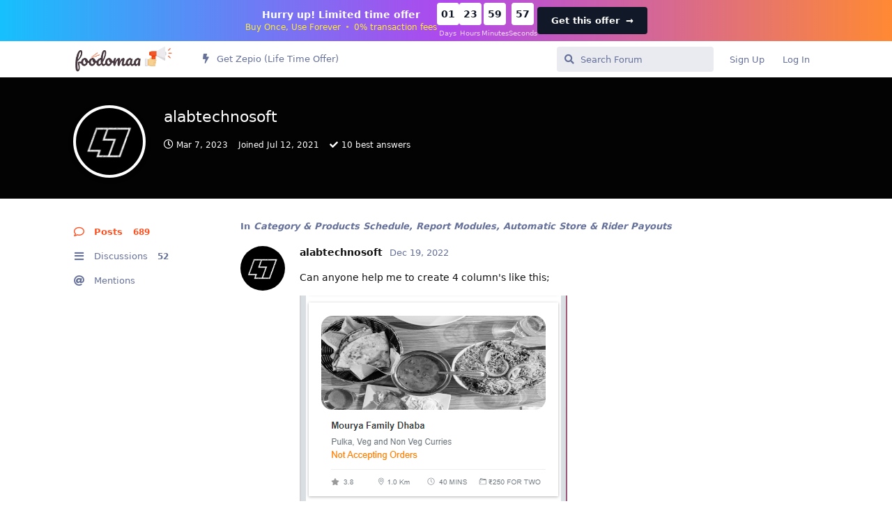

--- FILE ---
content_type: text/html; charset=utf-8
request_url: https://discuss.foodomaa.com/u/alabtechnosoft
body_size: 6432
content:
<!doctype html>
<html  dir="ltr"        lang="en" >
    <head>
        <meta charset="utf-8">
        <title>alabtechnosoft - Foodomaa Forums</title>

        <link rel="stylesheet" href="https://discuss.foodomaa.com/assets/forum.css?v=96efe6ea">
<link rel="canonical" href="https://discuss.foodomaa.com/u/alabtechnosoft">
<link rel="preload" href="https://discuss.foodomaa.com/assets/forum.css?v=96efe6ea" as="style">
<link rel="preload" href="https://discuss.foodomaa.com/assets/forum.js?v=a7ee282e" as="script">
<link rel="preload" href="https://discuss.foodomaa.com/assets/forum-en.js?v=eb0193fc" as="script">
<link rel="preload" href="https://discuss.foodomaa.com/assets/fonts/fa-solid-900.woff2" as="font" type="font/woff2" crossorigin="">
<link rel="preload" href="https://discuss.foodomaa.com/assets/fonts/fa-regular-400.woff2" as="font" type="font/woff2" crossorigin="">
<meta name="viewport" content="width=device-width, initial-scale=1, maximum-scale=1, minimum-scale=1">
<meta name="description" content="Profile of alabtechnosoft | 52 discussions | 689 posts">
<meta name="theme-color" content="#FE5222">
<meta name="application-name" content="Foodomaa Forums">
<meta name="robots" content="index, follow">
<meta name="twitter:card" content="summary_large_image">
<meta name="twitter:image" content="https://discuss.foodomaa.com/assets/avatars/XKwND4oeJ0kxnHP0.png">
<meta name="twitter:title" content="Profile of alabtechnosoft">
<meta name="twitter:description" content="Profile of alabtechnosoft | 52 discussions | 689 posts">
<meta name="twitter:url" content="https://discuss.foodomaa.com/u/alabtechnosoft">
<link rel="shortcut icon" href="https://discuss.foodomaa.com/assets/favicon-ntboyrfp.png">
<meta property="og:site_name" content="Foodomaa Forums">
<meta property="og:type" content="profile">
<meta property="og:image" content="https://discuss.foodomaa.com/assets/avatars/XKwND4oeJ0kxnHP0.png">
<meta property="profile:username" content="alabtechnosoft">
<meta property="og:title" content="Profile of alabtechnosoft">
<meta property="og:description" content="Profile of alabtechnosoft | 52 discussions | 689 posts">
<meta property="og:url" content="https://discuss.foodomaa.com/u/alabtechnosoft">
<script type="application/ld+json">[{"@context":"http:\/\/schema.org","@type":"ProfilePage","publisher":{"@type":"Organization","name":"Foodomaa Forums","url":"https:\/\/discuss.foodomaa.com","description":"Discussion about Foodomaa, its plugins, customizations, queries, how-tos, and future roadmap.","logo":"https:\/\/discuss.foodomaa.com\/assets\/logo-dza7cusb.png"},"image":"https:\/\/discuss.foodomaa.com\/assets\/avatars\/XKwND4oeJ0kxnHP0.png","name":"alabtechnosoft","dateCreated":"2021-07-12T08:19:05+00:00","commentCount":689,"description":"Profile of alabtechnosoft | 52 discussions | 689 posts","url":"https:\/\/discuss.foodomaa.com\/u\/alabtechnosoft"},{"@context":"http:\/\/schema.org","@type":"WebSite","url":"https:\/\/discuss.foodomaa.com\/","potentialAction":{"@type":"SearchAction","target":"https:\/\/discuss.foodomaa.com\/?q={search_term_string}","query-input":"required name=search_term_string"}}]</script>
<!-- Google Tag Manager -->
<script>
    function gtagpush(virtualpath){dataLayer.push(virtualpath);}
</script>
<script>(function(w,d,s,l,i){w[l]=w[l]||[];w[l].push({'gtm.start':
        new Date().getTime(),event:'gtm.js'});var f=d.getElementsByTagName(s)[0],
    j=d.createElement(s),dl=l!='dataLayer'?'&l='+l:'';j.async=true;j.src=
    'https://www.googletagmanager.com/gtm.js?id='+i+dl;f.parentNode.insertBefore(j,f);
})(window,document,'script','dataLayer','GTM-TD75XKM');</script>
<!-- End Google Tag Manager -->

    </head>

    <body>
        <style>
    .announcement-bar {
        top: 0;
        width: 100%;
        background: linear-gradient(90deg, #16c0fd, #af48ed 50%, #ff8933);
        color: #fff;
        padding: 4px 20px;
        display: flex;
        justify-content: space-between;
        align-items: center;
        z-index: 1000;
    }

    .announcement-content {
        display: flex;
        align-items: center;
        justify-content: center;
        flex: 1;
        gap: 32px;
    }

    .announcement-text {
        text-align: center;
    }

    .announcement-text h6 {
        font-size: 14px;
        color: #fff;
        margin-bottom: 4px;
        font-weight: 600;
margin: 0;
    }

    .announcement-text p {
        font-size: 12px;
        color: #ffeb3b;
        font-weight: 400;
margin: 0;
    }

    .bullet-seperator {
        margin: 0 2px;
        font-size: 12px;
        opacity: 0.75;
    }

    .countdown {
        display: flex;
        gap: 10px;
    }

    .countdown-item {
        display: flex;
        flex-direction: column;
        align-items: center;
    }

    .countdown-box {
        background-color: #fff;
        color: #111827;
        font-weight: bold;
        padding: 4px;
        border-radius: 4px;
        width: 32px;
        height: 32px;
        display: flex;
        align-items: center;
        justify-content: center;
        font-size: 14px;
        margin-bottom: 4px;
    }

    .countdown-label {
        font-size: 10px;
        color: #fff;
        opacity: 0.75;
    }

    .shop-now-btn {
        background-color: #111827;
        color: #fff;
        border: none;
        padding: 10px 20px;
        font-weight: bold;
        border-radius: 4px;
        cursor: pointer;
        transition: background-color 0.3s;
text-decoration: none;
    }

    .shop-now-btn:hover {
        background-color: #fff;
text-decoration: none;
    }

    .close-btn {
        position: absolute;
        right: 24px;
        background: none;
        border: none;
        color: #ffeb3b;
        font-size: 16px;
        cursor: pointer;
        margin-left: 15px;
    }

    @media (max-width: 768px) {
     

        .announcement-content {
            flex-direction: column;
            gap: 10px;
        }

        .countdown-box {
            width: 35px;
            height: 35px;
            font-size: 16px;
            padding: 6px;
        }

      
    }

    @media (max-width: 480px) {
        .announcement-bar {
            padding: 10px;
        }

        .announcement-text h6 {
            font-size: 16px;
        }

        .announcement-text p {
            font-size: 14px;
        }

        .countdown-box {
            width: 30px;
            height: 30px;
            font-size: 14px;
            padding: 4px;
        }

        .countdown-label {
            font-size: 10px;
        }
    }
</style>

<div class="announcement-bar hidden" id="announcement-bar">
    <div class="announcement-content">
        <div class="announcement-text">
            <h6>Hurry up! Limited time offer</h6>
            <p>Buy Once, Use Forever <span class="bullet-seperator">•</span> 0% transaction fees</p>
        </div>
        <div class="countdown">
            <div class="countdown-item">
                <div class="countdown-box" id="days">00</div>
                <span class="countdown-label">Days</span>
            </div>
            <div class="countdown-item">
                <div class="countdown-box" id="hours">00</div>
                <span class="countdown-label">Hours</span>
            </div>
            <div class="countdown-item">
                <div class="countdown-box" id="minutes">00</div>
                <span class="countdown-label">Minutes</span>
            </div>
            <div class="countdown-item">
                <div class="countdown-box" id="seconds">00</div>
                <span class="countdown-label">Seconds</span>
            </div>
        </div>
        <a href="https://zepio.io?utm_source=foodomaa&utm_medium=announcement-bar&utm_campaign=limited-time-offer" class="shop-now-btn">Get this offer <span aria-hidden="true" style="margin-left: 4px;">→</span></a>
    </div>
</div>

<script>
document.addEventListener('DOMContentLoaded', function () {
    const STORAGE_KEY = 'countdownDeadline';
    const TWO_DAYS_MS = 2 * 24 * 60 * 60 * 1000;
    const TWELVE_HOURS_MS = 12 * 60 * 60 * 1000;

    // Function to get or set the countdown deadline
    function getOrSetDeadline() {
        const now = Date.now();
        let deadline = localStorage.getItem(STORAGE_KEY);

        if (deadline) {
            deadline = parseInt(deadline, 10);
            // If less than 12 hours remain, set a new deadline
            if (deadline - now < TWELVE_HOURS_MS) {
                deadline = now + TWO_DAYS_MS;
                localStorage.setItem(STORAGE_KEY, deadline.toString());
            }
        } else {
            // No deadline set; initialize it
            deadline = now + TWO_DAYS_MS;
            localStorage.setItem(STORAGE_KEY, deadline.toString());
        }

        return deadline;
    }

    // Initialize deadline
    const countdownDate = getOrSetDeadline();

    // Update the countdown every second
    const countdownTimer = setInterval(function () {
        const now = Date.now();
        const distance = countdownDate - now;

        if (distance <= 0) {
            clearInterval(countdownTimer);
            ['days', 'hours', 'minutes', 'seconds'].forEach(id => {
                const el = document.getElementById(id);
                if (el) el.textContent = '00';
            });
            return;
        }

        const days = Math.floor(distance / (1000 * 60 * 60 * 24));
        const hours = Math.floor((distance % (1000 * 60 * 60 * 24)) / (1000 * 60 * 60));
        const minutes = Math.floor((distance % (1000 * 60 * 60)) / (1000 * 60));
        const seconds = Math.floor((distance % (1000 * 60)) / 1000);

        const format = n => (n < 10 ? '0' + n : n);

        document.getElementById('days').textContent = format(days);
        document.getElementById('hours').textContent = format(hours);
        document.getElementById('minutes').textContent = format(minutes);
        document.getElementById('seconds').textContent = format(seconds);
    }, 1000);

    // Close button functionality
    const closeBtn = document.getElementById('close-btn');
    if (closeBtn) {
        closeBtn.addEventListener('click', function () {
            const bar = document.getElementById('announcement-bar');
            if (bar) bar.style.display = 'none';
            localStorage.setItem('announcementBarClosed', 'true');
        });
    }

    // Check if the user has previously closed the banner
    if (localStorage.getItem('announcementBarClosed') === 'true') {
        const bar = document.getElementById('announcement-bar');
        if (bar) bar.style.display = 'none';
    }
});
</script>

<div id="app" class="App">

    <div id="app-navigation" class="App-navigation"></div>

    <div id="drawer" class="App-drawer">

        <header id="header" class="App-header">
            <div id="header-navigation" class="Header-navigation"></div>
            <div class="container">
                <h1 class="Header-title">
                    <a href="https://discuss.foodomaa.com" id="home-link">
                                                    <img src="https://discuss.foodomaa.com/assets/logo-dza7cusb.png" alt="Foodomaa Forums" class="Header-logo">
                                            </a>
                </h1>
                <div id="header-primary" class="Header-primary"></div>
                <div id="header-secondary" class="Header-secondary"></div>
            </div>
        </header>

    </div>

    <main class="App-content">
        <div id="content"></div>

        <div id="flarum-loading" style="display: none">
    Loading...
</div>

<noscript>
    <div class="Alert">
        <div class="container">
            This site is best viewed in a modern browser with JavaScript enabled.
        </div>
    </div>
</noscript>

<div id="flarum-loading-error" style="display: none">
    <div class="Alert">
        <div class="container">
            Something went wrong while trying to load the full version of this site. Try hard-refreshing this page to fix the error.
        </div>
    </div>
</div>

<noscript id="flarum-content">
    
</noscript>


        <div class="App-composer">
            <div class="container">
                <div id="composer"></div>
            </div>
        </div>
    </main>

</div>




        <div id="modal"></div>
        <div id="alerts"></div>

        <script>
            document.getElementById('flarum-loading').style.display = 'block';
            var flarum = {extensions: {}};
        </script>

        <script src="https://discuss.foodomaa.com/assets/forum.js?v=a7ee282e"></script>
<script src="https://discuss.foodomaa.com/assets/forum-en.js?v=eb0193fc"></script>

        <script id="flarum-json-payload" type="application/json">{"resources":[{"type":"forums","id":"1","attributes":{"title":"Foodomaa Forums","description":"Discussion about Foodomaa, its plugins, customizations, queries, how-tos, and future roadmap.","showLanguageSelector":true,"baseUrl":"https:\/\/discuss.foodomaa.com","basePath":"","baseOrigin":"https:\/\/discuss.foodomaa.com","debug":false,"apiUrl":"https:\/\/discuss.foodomaa.com\/api","welcomeTitle":"Welcome to Foodomaa Discussion Forums","welcomeMessage":"","themePrimaryColor":"#FE5222","themeSecondaryColor":"#2e3345","logoUrl":"https:\/\/discuss.foodomaa.com\/assets\/logo-dza7cusb.png","faviconUrl":"https:\/\/discuss.foodomaa.com\/assets\/favicon-ntboyrfp.png","headerHtml":"\u003Cstyle\u003E\n    .announcement-bar {\n        top: 0;\n        width: 100%;\n        background: linear-gradient(90deg, #16c0fd, #af48ed 50%, #ff8933);\n        color: #fff;\n        padding: 4px 20px;\n        display: flex;\n        justify-content: space-between;\n        align-items: center;\n        z-index: 1000;\n    }\n\n    .announcement-content {\n        display: flex;\n        align-items: center;\n        justify-content: center;\n        flex: 1;\n        gap: 32px;\n    }\n\n    .announcement-text {\n        text-align: center;\n    }\n\n    .announcement-text h6 {\n        font-size: 14px;\n        color: #fff;\n        margin-bottom: 4px;\n        font-weight: 600;\nmargin: 0;\n    }\n\n    .announcement-text p {\n        font-size: 12px;\n        color: #ffeb3b;\n        font-weight: 400;\nmargin: 0;\n    }\n\n    .bullet-seperator {\n        margin: 0 2px;\n        font-size: 12px;\n        opacity: 0.75;\n    }\n\n    .countdown {\n        display: flex;\n        gap: 10px;\n    }\n\n    .countdown-item {\n        display: flex;\n        flex-direction: column;\n        align-items: center;\n    }\n\n    .countdown-box {\n        background-color: #fff;\n        color: #111827;\n        font-weight: bold;\n        padding: 4px;\n        border-radius: 4px;\n        width: 32px;\n        height: 32px;\n        display: flex;\n        align-items: center;\n        justify-content: center;\n        font-size: 14px;\n        margin-bottom: 4px;\n    }\n\n    .countdown-label {\n        font-size: 10px;\n        color: #fff;\n        opacity: 0.75;\n    }\n\n    .shop-now-btn {\n        background-color: #111827;\n        color: #fff;\n        border: none;\n        padding: 10px 20px;\n        font-weight: bold;\n        border-radius: 4px;\n        cursor: pointer;\n        transition: background-color 0.3s;\ntext-decoration: none;\n    }\n\n    .shop-now-btn:hover {\n        background-color: #fff;\ntext-decoration: none;\n    }\n\n    .close-btn {\n        position: absolute;\n        right: 24px;\n        background: none;\n        border: none;\n        color: #ffeb3b;\n        font-size: 16px;\n        cursor: pointer;\n        margin-left: 15px;\n    }\n\n    @media (max-width: 768px) {\n     \n\n        .announcement-content {\n            flex-direction: column;\n            gap: 10px;\n        }\n\n        .countdown-box {\n            width: 35px;\n            height: 35px;\n            font-size: 16px;\n            padding: 6px;\n        }\n\n      \n    }\n\n    @media (max-width: 480px) {\n        .announcement-bar {\n            padding: 10px;\n        }\n\n        .announcement-text h6 {\n            font-size: 16px;\n        }\n\n        .announcement-text p {\n            font-size: 14px;\n        }\n\n        .countdown-box {\n            width: 30px;\n            height: 30px;\n            font-size: 14px;\n            padding: 4px;\n        }\n\n        .countdown-label {\n            font-size: 10px;\n        }\n    }\n\u003C\/style\u003E\n\n\u003Cdiv class=\u0022announcement-bar hidden\u0022 id=\u0022announcement-bar\u0022\u003E\n    \u003Cdiv class=\u0022announcement-content\u0022\u003E\n        \u003Cdiv class=\u0022announcement-text\u0022\u003E\n            \u003Ch6\u003EHurry up! Limited time offer\u003C\/h6\u003E\n            \u003Cp\u003EBuy Once, Use Forever \u003Cspan class=\u0022bullet-seperator\u0022\u003E\u2022\u003C\/span\u003E 0% transaction fees\u003C\/p\u003E\n        \u003C\/div\u003E\n        \u003Cdiv class=\u0022countdown\u0022\u003E\n            \u003Cdiv class=\u0022countdown-item\u0022\u003E\n                \u003Cdiv class=\u0022countdown-box\u0022 id=\u0022days\u0022\u003E00\u003C\/div\u003E\n                \u003Cspan class=\u0022countdown-label\u0022\u003EDays\u003C\/span\u003E\n            \u003C\/div\u003E\n            \u003Cdiv class=\u0022countdown-item\u0022\u003E\n                \u003Cdiv class=\u0022countdown-box\u0022 id=\u0022hours\u0022\u003E00\u003C\/div\u003E\n                \u003Cspan class=\u0022countdown-label\u0022\u003EHours\u003C\/span\u003E\n            \u003C\/div\u003E\n            \u003Cdiv class=\u0022countdown-item\u0022\u003E\n                \u003Cdiv class=\u0022countdown-box\u0022 id=\u0022minutes\u0022\u003E00\u003C\/div\u003E\n                \u003Cspan class=\u0022countdown-label\u0022\u003EMinutes\u003C\/span\u003E\n            \u003C\/div\u003E\n            \u003Cdiv class=\u0022countdown-item\u0022\u003E\n                \u003Cdiv class=\u0022countdown-box\u0022 id=\u0022seconds\u0022\u003E00\u003C\/div\u003E\n                \u003Cspan class=\u0022countdown-label\u0022\u003ESeconds\u003C\/span\u003E\n            \u003C\/div\u003E\n        \u003C\/div\u003E\n        \u003Ca href=\u0022https:\/\/zepio.io?utm_source=foodomaa\u0026utm_medium=announcement-bar\u0026utm_campaign=limited-time-offer\u0022 class=\u0022shop-now-btn\u0022\u003EGet this offer \u003Cspan aria-hidden=\u0022true\u0022 style=\u0022margin-left: 4px;\u0022\u003E\u2192\u003C\/span\u003E\u003C\/a\u003E\n    \u003C\/div\u003E\n\u003C\/div\u003E\n\n\u003Cscript\u003E\ndocument.addEventListener(\u0027DOMContentLoaded\u0027, function () {\n    const STORAGE_KEY = \u0027countdownDeadline\u0027;\n    const TWO_DAYS_MS = 2 * 24 * 60 * 60 * 1000;\n    const TWELVE_HOURS_MS = 12 * 60 * 60 * 1000;\n\n    \/\/ Function to get or set the countdown deadline\n    function getOrSetDeadline() {\n        const now = Date.now();\n        let deadline = localStorage.getItem(STORAGE_KEY);\n\n        if (deadline) {\n            deadline = parseInt(deadline, 10);\n            \/\/ If less than 12 hours remain, set a new deadline\n            if (deadline - now \u003C TWELVE_HOURS_MS) {\n                deadline = now + TWO_DAYS_MS;\n                localStorage.setItem(STORAGE_KEY, deadline.toString());\n            }\n        } else {\n            \/\/ No deadline set; initialize it\n            deadline = now + TWO_DAYS_MS;\n            localStorage.setItem(STORAGE_KEY, deadline.toString());\n        }\n\n        return deadline;\n    }\n\n    \/\/ Initialize deadline\n    const countdownDate = getOrSetDeadline();\n\n    \/\/ Update the countdown every second\n    const countdownTimer = setInterval(function () {\n        const now = Date.now();\n        const distance = countdownDate - now;\n\n        if (distance \u003C= 0) {\n            clearInterval(countdownTimer);\n            [\u0027days\u0027, \u0027hours\u0027, \u0027minutes\u0027, \u0027seconds\u0027].forEach(id =\u003E {\n                const el = document.getElementById(id);\n                if (el) el.textContent = \u002700\u0027;\n            });\n            return;\n        }\n\n        const days = Math.floor(distance \/ (1000 * 60 * 60 * 24));\n        const hours = Math.floor((distance % (1000 * 60 * 60 * 24)) \/ (1000 * 60 * 60));\n        const minutes = Math.floor((distance % (1000 * 60 * 60)) \/ (1000 * 60));\n        const seconds = Math.floor((distance % (1000 * 60)) \/ 1000);\n\n        const format = n =\u003E (n \u003C 10 ? \u00270\u0027 + n : n);\n\n        document.getElementById(\u0027days\u0027).textContent = format(days);\n        document.getElementById(\u0027hours\u0027).textContent = format(hours);\n        document.getElementById(\u0027minutes\u0027).textContent = format(minutes);\n        document.getElementById(\u0027seconds\u0027).textContent = format(seconds);\n    }, 1000);\n\n    \/\/ Close button functionality\n    const closeBtn = document.getElementById(\u0027close-btn\u0027);\n    if (closeBtn) {\n        closeBtn.addEventListener(\u0027click\u0027, function () {\n            const bar = document.getElementById(\u0027announcement-bar\u0027);\n            if (bar) bar.style.display = \u0027none\u0027;\n            localStorage.setItem(\u0027announcementBarClosed\u0027, \u0027true\u0027);\n        });\n    }\n\n    \/\/ Check if the user has previously closed the banner\n    if (localStorage.getItem(\u0027announcementBarClosed\u0027) === \u0027true\u0027) {\n        const bar = document.getElementById(\u0027announcement-bar\u0027);\n        if (bar) bar.style.display = \u0027none\u0027;\n    }\n});\n\u003C\/script\u003E","footerHtml":null,"allowSignUp":true,"defaultRoute":"\/all","canViewForum":true,"canStartDiscussion":false,"canSearchUsers":false,"assetsBaseUrl":"https:\/\/discuss.foodomaa.com\/assets","canBypassTagCounts":false,"minPrimaryTags":"1","maxPrimaryTags":"2","minSecondaryTags":"0","maxSecondaryTags":"3","canViewFlags":false,"guidelinesUrl":null,"imgur-upload.client-id":"87cc29ae81a7f3c","imgur-upload.hide-markdown-image":"1","imgur-upload.embed-type":"preview-without-link","imgur-upload.allow-paste":"1","synopsis.excerpt_length":200,"synopsis.rich_excerpts":false,"synopsis.excerpt_type":"first","ReactionConverts":[null,null,null],"fof-oauth":[null,null,null,null,null,{"name":"google","icon":"fab fa-google","priority":0},null],"canSelectBestAnswerOwnPost":true,"useAlternativeBestAnswerUi":false,"showBestAnswerFilterUi":false,"allowUsernameMentionFormat":true},"relationships":{"groups":{"data":[{"type":"groups","id":"1"},{"type":"groups","id":"2"},{"type":"groups","id":"3"},{"type":"groups","id":"4"},{"type":"groups","id":"5"},{"type":"groups","id":"9"}]},"tags":{"data":[{"type":"tags","id":"1"},{"type":"tags","id":"4"},{"type":"tags","id":"5"},{"type":"tags","id":"6"},{"type":"tags","id":"7"},{"type":"tags","id":"8"},{"type":"tags","id":"9"},{"type":"tags","id":"10"}]},"reactions":{"data":[{"type":"reactions","id":"1"},{"type":"reactions","id":"2"},{"type":"reactions","id":"4"},{"type":"reactions","id":"5"},{"type":"reactions","id":"6"}]},"links":{"data":[{"type":"links","id":"8"}]}}},{"type":"groups","id":"1","attributes":{"nameSingular":"Admin","namePlural":"Admins","color":"#ef5350","icon":"fas fa-user-shield","isHidden":0}},{"type":"groups","id":"2","attributes":{"nameSingular":"Guest","namePlural":"Guests","color":null,"icon":null,"isHidden":0}},{"type":"groups","id":"3","attributes":{"nameSingular":"Member","namePlural":"Members","color":null,"icon":null,"isHidden":0}},{"type":"groups","id":"4","attributes":{"nameSingular":"Mod","namePlural":"Mods","color":"#80349E","icon":"fas fa-bolt","isHidden":0}},{"type":"groups","id":"5","attributes":{"nameSingular":"Community Rock Star","namePlural":"Community Rock Stars","color":"#F36322","icon":"fas fa-star","isHidden":0}},{"type":"groups","id":"9","attributes":{"nameSingular":"Pro User","namePlural":"Pro Users","color":"#22c55e","icon":"fas fa-star","isHidden":0}},{"type":"tags","id":"1","attributes":{"name":"Community Support","description":"Get help setting up, using, and customizing Foodomaa from Foodomaa Community Members.","slug":"community-support","color":"#4B93D1","backgroundUrl":null,"backgroundMode":null,"icon":"fas fa-hands-helping","discussionCount":1219,"position":1,"defaultSort":null,"isChild":false,"isHidden":false,"lastPostedAt":"2025-03-18T17:10:05+00:00","canStartDiscussion":false,"canAddToDiscussion":false,"richExcerpts":null,"excerptLength":null,"isQnA":true,"reminders":true}},{"type":"tags","id":"4","attributes":{"name":"How Tos","description":"Topics related to How-Tos on Foodomaa","slug":"how-tos","color":"#e67e22","backgroundUrl":null,"backgroundMode":null,"icon":"fas fa-question-circle","discussionCount":554,"position":4,"defaultSort":null,"isChild":false,"isHidden":false,"lastPostedAt":"2024-04-20T07:30:31+00:00","canStartDiscussion":false,"canAddToDiscussion":false,"richExcerpts":null,"excerptLength":null,"isQnA":true,"reminders":true}},{"type":"tags","id":"5","attributes":{"name":"Customizations","description":"Customizations on Foodomaa","slug":"customizations","color":"#e74c3c","backgroundUrl":null,"backgroundMode":null,"icon":"fas fa-sliders-h","discussionCount":493,"position":6,"defaultSort":null,"isChild":false,"isHidden":false,"lastPostedAt":"2025-01-28T02:51:00+00:00","canStartDiscussion":false,"canAddToDiscussion":false,"richExcerpts":null,"excerptLength":null,"isQnA":true,"reminders":true}},{"type":"tags","id":"6","attributes":{"name":"Announcements","description":"Announcement ","slug":"announcements","color":"#2ecc71","backgroundUrl":null,"backgroundMode":null,"icon":"fas fa-bullhorn","discussionCount":13,"position":0,"defaultSort":null,"isChild":false,"isHidden":false,"lastPostedAt":"2023-10-19T12:57:32+00:00","canStartDiscussion":false,"canAddToDiscussion":false,"richExcerpts":null,"excerptLength":null,"isQnA":true,"reminders":true}},{"type":"tags","id":"7","attributes":{"name":"Solved","description":"Solved Queries, Customizations, Requests, Issues","slug":"solved","color":"#6DBB3E","backgroundUrl":null,"backgroundMode":null,"icon":"fas fa-check","discussionCount":17,"position":8,"defaultSort":null,"isChild":false,"isHidden":false,"lastPostedAt":"2022-03-12T14:46:39+00:00","canStartDiscussion":false,"canAddToDiscussion":false,"richExcerpts":null,"excerptLength":null,"isQnA":true,"reminders":true}},{"type":"tags","id":"8","attributes":{"name":"General Discussion","description":"","slug":"general-discussion","color":"#C0392B","backgroundUrl":null,"backgroundMode":null,"icon":"fas fa-comment-dots","discussionCount":1132,"position":2,"defaultSort":null,"isChild":false,"isHidden":false,"lastPostedAt":"2025-03-18T17:10:05+00:00","canStartDiscussion":false,"canAddToDiscussion":false,"richExcerpts":null,"excerptLength":null,"isQnA":true,"reminders":true}},{"type":"tags","id":"9","attributes":{"name":"Developers Network","description":"","slug":"developers-network","color":"#2c3e50","backgroundUrl":null,"backgroundMode":null,"icon":"fas fa-code","discussionCount":497,"position":5,"defaultSort":null,"isChild":false,"isHidden":false,"lastPostedAt":"2024-08-05T12:34:45+00:00","canStartDiscussion":false,"canAddToDiscussion":false,"richExcerpts":null,"excerptLength":null,"isQnA":true,"reminders":true}},{"type":"tags","id":"10","attributes":{"name":"New Feature Discussion","description":"Discussion about a new feature for Foodomaa","slug":"new-feature-discussion","color":"#EA676C","backgroundUrl":null,"backgroundMode":null,"icon":"fas fa-lightbulb","discussionCount":303,"position":7,"defaultSort":null,"isChild":false,"isHidden":false,"lastPostedAt":"2024-05-06T07:03:42+00:00","canStartDiscussion":false,"canAddToDiscussion":false,"richExcerpts":null,"excerptLength":null,"isQnA":true,"reminders":true}},{"type":"reactions","id":"1","attributes":{"identifier":"thumbsup","display":null,"type":"emoji","enabled":1}},{"type":"reactions","id":"2","attributes":{"identifier":"heart","display":null,"type":"emoji","enabled":1}},{"type":"reactions","id":"4","attributes":{"identifier":"confused","display":null,"type":"emoji","enabled":1}},{"type":"reactions","id":"5","attributes":{"identifier":"tada","display":null,"type":"emoji","enabled":1}},{"type":"reactions","id":"6","attributes":{"identifier":"thumbsdown","display":null,"type":"emoji","enabled":1}},{"type":"links","id":"8","attributes":{"id":8,"title":"Get Zepio (Life Time Offer)","icon":"fas fa-bolt","url":"https:\/\/zepio.io?utm_source=foodomaa\u0026utm_medium=announcement-bar\u0026utm_campaign=limited-time-offer","position":null,"isInternal":true,"isNewtab":false,"isChild":false,"visibility":"everyone"}}],"session":{"userId":0,"csrfToken":"iJiZshATKfSjAe2kMaBpIBIFZqbz2HegzdunqX0o"},"locales":{"en":"English"},"locale":"en","fof-oauth.only_icons":"","googleGTMCode":"GTM-TD75XKM","apiDocument":{"data":{"type":"users","id":"522","attributes":{"username":"alabtechnosoft","displayName":"alabtechnosoft","avatarUrl":"https:\/\/discuss.foodomaa.com\/assets\/avatars\/XKwND4oeJ0kxnHP0.png","slug":"alabtechnosoft","joinTime":"2021-07-12T08:19:05+00:00","discussionCount":52,"commentCount":689,"canEdit":false,"canEditCredentials":false,"canEditGroups":false,"canDelete":false,"lastSeenAt":"2023-03-07T14:20:20+00:00","bestAnswerCount":10,"canSuspend":false},"relationships":{"groups":{"data":[]}}}}}</script>

        <script>
            const data = JSON.parse(document.getElementById('flarum-json-payload').textContent);
            document.getElementById('flarum-loading').style.display = 'none';

            try {
                flarum.core.app.load(data);
                flarum.core.app.bootExtensions(flarum.extensions);
                flarum.core.app.boot();
            } catch (e) {
                var error = document.getElementById('flarum-loading-error');
                error.innerHTML += document.getElementById('flarum-content').textContent;
                error.style.display = 'block';
                throw e;
            }
        </script>

        
    </body>
</html>
